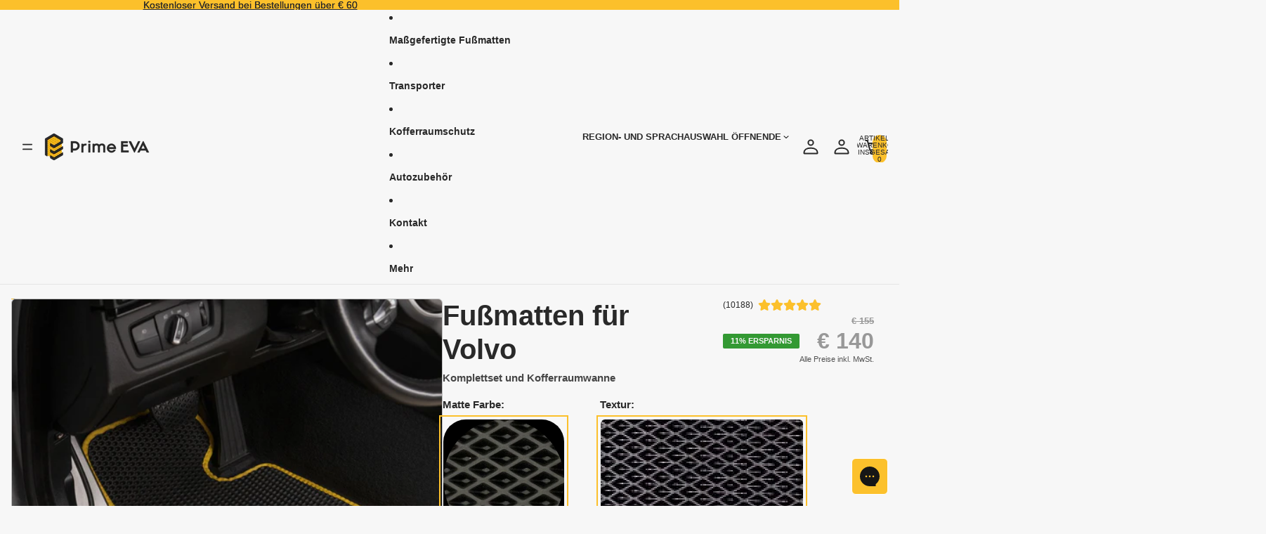

--- FILE ---
content_type: text/css
request_url: https://primeeva.de/cdn/shop/t/71/assets/footer-new.css?v=129258737418133793221758029555
body_size: 420
content:
.footer{display:flex;flex-direction:column}.footer *::selection{background-color:#ffffff12}.footer_logo{width:100%;max-width:117px;height:auto}.footer_logo-link{padding:0 0 32px}.footer__main{display:flex;flex-direction:column}.footer__info{display:flex;flex-direction:column;padding:40px 16px 48px}.footer__info a{line-height:1}.footer__content p{margin:0;line-height:225%;font-weight:300}.footer__content strong{font-weight:500}.footer__content a{text-decoration:none}.footer-menu__links a{line-height:125%;font-weight:300;color:inherit;text-decoration:none}.footer-bar__content a{font-weight:300;color:inherit;text-decoration:none}.footer__content a:hover{text-decoration:underline}.footer__media{width:100%;max-width:598px}.footer__right{display:flex;flex-direction:column}.footer__media img{width:100%;height:100%;object-fit:cover}.footer__image-desk{display:none}.footer__info_logo{width:100%;max-width:117px;height:auto;margin-bottom:32px}.footer-menu{display:flex;flex-direction:column;padding:0 16px}.footer-menu__links{display:flex;flex-flow:column wrap;gap:16px 90px;align-content:flex-start;max-height:130px;margin-bottom:50px}.footer-bar{display:flex;flex-direction:column}.footer-bar_links{display:flex;flex-flow:column wrap;row-gap:8px;margin-bottom:42px;line-height:121%}.footer-menu.mobile-left .footer-menu__links{align-items:start}.footer-menu.mobile-center .footer-menu__links{align-items:center}.footer-menu.mobile-right .footer-menu__links{align-items:end}.footer-menu.mobile-left .footer__list-social{justify-content:flex-start}.footer-menu.mobile-center .footer__list-social{justify-content:center}.footer-menu.mobile-right .footer__list-social{justify-content:flex-end}.footer-menu__content{max-width:402px;padding:0 16px 36px;line-height:normal;font-weight:300}.footer-menu__content h3{margin:0;line-height:122%}.footer-menu__content br{display:none}.footer-bar__content{padding:24px 16px 16px}.footer-menu__content p{margin-top:16px;line-height:122%}.footer-menu__social{margin-top:32px}.footer-menu__social .list-unstyled{display:flex;flex-direction:row;column-gap:16px}.footer-bar__copyright{line-height:121%;font-weight:300}.footer-menu__social .list-social__link{padding:0;color:inherit}.footer-menu__social .list-social__item .icon{width:36px;height:36px}.footer__content ul{margin:0;padding:0;list-style:none;line-height:187%}.footer__content li+li{margin-top:12px}.footer-bar__localisation.mobile-left #localisation-footer{justify-content:space-between}.footer-bar__localisation.mobile-center #localisation-footer{justify-content:center}.footer-bar__localisation.mobile-right #localisation-footer{flex-direction:row-reverse;justify-content:space-between}@media screen and (max-width: 767px){.footer-bar__localisation{order:1;padding:7px 0}.footer-bar__menu{order:2}.footer-bar__copyright{max-width:260px}.footer__content p{line-height:195%}}@media screen and (min-width: 768px){.footer__media{display:none}.footer__main{display:block;flex-direction:row;width:100%;max-width:var(--page-width);margin:0 auto;padding:0 60px}.footer__right{flex-direction:row;justify-content:space-between;padding:0 24px}.footer__main .footer__right{width:100%}.footer-menu__content p{margin:12px 0 0}.footer-menu .footer-menu__content *+*{margin-top:13px}.footer-menu__content{max-width:426px;padding:110px 24px 80px 0}.footer__info{padding:33px 0 20px}.footer__content strong{font-weight:700}.footer_logo-link{padding:0 0 36px}.footer-menu{max-width:400px;padding:115px 0 24px}.footer-menu__links{gap:17px 24px;max-width:312px;place-content:space-between flex-start}.footer-menu.left .footer-menu__links{align-items:start}.footer-menu.center .footer-menu__links{align-items:center}.footer-menu.right .footer-menu__links{align-items:end}.footer-menu.left .footer__list-social{justify-content:flex-start}.footer-menu.center .footer__list-social{justify-content:center}.footer-menu.right .footer__list-social{justify-content:flex-end}.footer-menu__links a{max-width:fit-content;line-height:110%;white-space:nowrap}.footer-menu__links a:hover,.footer-bar_links a:hover{text-decoration:underline}.footer__content ul{line-height:217%}.footer__content li+li{margin-top:26px}.footer__image-desk{display:block}.footer__image-mobile{display:none}.footer-bar{flex-direction:row}.footer-bar__menu{flex-basis:calc(100% - 150px)}.footer-bar__copyright{order:1}.footer-bar_links{flex-direction:row;gap:6px 24px;order:2;margin:0}.footer-bar__content{display:flex;flex-direction:row;justify-content:space-between;padding:12px 36px;line-height:normal;column-gap:16px}.footer-menu__social{margin-top:38px}}@media screen and (min-width: 1024px){.footer-menu{max-width:630px;padding:115px 50px 24px 30px}.footer__info{padding:38px 0 64px}.footer-bar__content{padding:24px 36px 25px 32px}.footer__media{display:block;max-width:40%}.footer__main{display:flex;justify-content:space-between}.footer__right{padding:0}}@media screen and (min-width: 1200px){.footer-menu{flex-basis:24%;padding:115px 0 24px}.footer-menu__links a{width:50%}.footer__media{max-width:600px}}.footer-menu__links a.footer__active-menu-item,.footer-bar_links a.footer__active-menu-item{font-weight:700}
/*# sourceMappingURL=/cdn/shop/t/71/assets/footer-new.css.map?v=129258737418133793221758029555 */


--- FILE ---
content_type: text/css
request_url: https://primeeva.de/cdn/shop/t/71/assets/voo-main-product.css?v=55180209080006121481766068336
body_size: 3076
content:
.voo-main-product{background-color:#f7f7f7}.voo-main-product__wrapper{display:flex;gap:40px;margin-top:20px}.voo-main-product__media{width:100%;max-width:calc(50% - 10px);margin-bottom:var(--page-margin)}.voo-media-slider .product__media-list>li{width:100%;max-width:100%}.voo-back-data .nice-select ul li{width:100%;padding:8px 16px 10px 0;line-height:normal;font-weight:500;font-style:normal}.voo-media-slider .product__media-list>li:not(.is-active){display:none}.voo-main-product .product-media-container.constrain-height{--viewport-offset: 170px;--constrained-min-height: 650px}.voo-main-product .product-media-container{border:1px solid #bdbdbd;overflow:hidden}.thumbnail-slider__container{position:relative}.thumbnail-slider__container slider-component{position:unset}.voo-main-product .product__media-list{margin-bottom:16px}.thumbnail-slider button.slider-button{position:absolute;top:50%;z-index:1;width:40px;height:40px;background:#efefef;border:1px solid #bdbdbd;border-radius:50px}.thumbnail-slider button.slider-button[disabled]{display:none}.thumbnail-slider button.slider-button.slider-button--prev{left:0;transform:translate(-50%,-50%)}.thumbnail-slider button.slider-button.slider-button--next{right:0;transform:translate(50%,-50%)}.voo-main-product .thumbnail-slider .thumbnail-list.slider--tablet-up{padding:1px;scroll-padding-left:1px}.voo-main-product .thumbnail{border:1px solid #bdbdbd;overflow:hidden}.voo-main-product .thumbnail video{height:100%;object-fit:cover}.voo-main-product .thumbnail[aria-current]{border-color:#fcc02b;box-shadow:0 0 0 1px #fcc02b}.voo-main-product .thumbnail[aria-current]:focus:not(:focus-visible){box-shadow:0 0 0 1px #fcc02b}.voo-main-product__info{width:100%;max-width:calc(50% - 10px)}.section-variants{display:grid;grid-template-columns:174px 1fr;gap:22px 50px;margin-bottom:30px}.section-variants img{width:revert-layer}.section-variants .option-matte_farbe{grid-row:1 / 2;grid-column:1 / 2}.voo-back-data{min-height:360px}.car-selectors{position:relative;display:none;flex-direction:column}.car-selectors:after{content:"";position:absolute;display:none;background:#fff3;top:0;right:0;bottom:0;left:0;cursor:wait}.car-selectors.updating:after{display:block}.voo-back-data .nice-select{display:flex;gap:12px;align-items:center;height:fit-content;padding:0;line-height:1;border:0}.voo-back-data .nice-select__num{position:relative;display:flex;align-items:center;justify-content:center;width:44px;min-width:44px;height:44px;font-size:14px;font-weight:700;font-style:normal;background-color:var(--voo-base-color);border-radius:50px}@supports (hanging-punctuation: first) and (font: -apple-system-body) and (-webkit-appearance: none){.voo-back-data .nice-select__num{padding-top:2px}}.voo-back-data .nice-select__num:after,.voo-back-data .nice-select__num:before{content:"";position:absolute;left:50%;z-index:1;width:2px;height:20px;transform:translate(-50%)}.voo-back-data .nice-select__num:after{bottom:-7px;z-index:2;background-color:var(--voo-base-color);border-bottom-right-radius:2px;border-bottom-left-radius:2px}.voo-back-data .nice-select__num:before{top:-20px;background-color:var(--voo-base-color)}.voo-back-data .nice-select.error-data .nice-select__num,.voo-back-data .nice-select.error-data .nice-select__num:after,.voo-back-data .nice-select.error-data .nice-select__num:before{color:#f7f7f7;background-color:#dcdcdc}.voo-back-data .nice-select.error-data{cursor:not-allowed}.voo-back-data .nice-select .current{display:inline-block;width:100%;padding:18px 8px 20px;font-weight:400;font-style:normal;white-space:normal;border-bottom:1px solid #bdbdbd}@supports (hanging-punctuation: first) and (font: -apple-system-body) and (-webkit-appearance: none){.voo-back-data .nice-select .current{padding:20px 8px 18px}}.voo-back-data .nice-select .current .hint{color:#bdbdbd}.voo-back-data .nice-select .current .nice-option{font-weight:700;color:#292929}#voo-car-make+.nice-select .nice-select__num:before,#voo-car-transmission+.nice-select .nice-select__num:after{display:none}.voo-back-data .nice-select:after{content:url("data:image/svg+xml,%3Csvg xmlns='http://www.w3.org/2000/svg' width='24' height='24' viewBox='0 0 24 24' fill='none'%3E%3Cpath d='M7 10L12.0008 14.58L17 10' stroke='%23BDBDBD' stroke-width='2' stroke-linecap='round' stroke-linejoin='round'/%3E%3C/svg%3E");position:absolute;font-size:0;transition:transform .3s;transform:translateY(-50%);inset:50% 0 auto auto}.voo-back-data .nice-select.open:after{transform:rotate(180deg) translateY(50%)}.voo-back-data .nice-select-search-box{padding:16px}.voo-add-data input,.choosed_van_seat_arrangement{display:none}.voo-back-data .not-sure{display:none;align-self:flex-end;padding:12px;text-decoration:underline}.voo-back-data .nice-select[data-type=generation] .not-sure,.voo-back-data .nice-select[data-type=body_type] .not-sure{display:block}.not-sure-message{display:none;margin:12px 0 0;padding:var(--padding-md);background-color:var(--color-background-secondary);border-radius:var(--style-border-radius-sm)}.voo-back-data .nice-select-search-box input{width:100%;height:40px;margin:0;padding:12px 32px 12px 16px;font-weight:300;font-style:normal;background-color:#efefef;border:0}.voo-back-data .nice-select ul{margin:0;padding:0 24px 16px;list-style:none;scrollbar-width:thin}.voo-back-data .nice-select ul li.disabled,.voo-back-data .nice-select ul li:empty{display:none}.voo-back-data .nice-select ul li.optgroup{margin:0 0 4px;font-weight:700}.voo-back-data .nice-select .search-submit{width:100%;height:40px;font-size:14px;font-weight:700;text-transform:uppercase;background-color:var(--voo-base-color);border:0;cursor:pointer}.error-message{display:none;color:#f03535}.voo-back-data .error-message{display:none}.voo-product-controls{display:flex;align-items:end;justify-content:end;min-height:84px;margin-bottom:27px;padding-top:20px}.voo-price-wrapper p:not(.voo-vat){width:fit-content;margin:0 0 0 auto;font-weight:700;font-style:normal;color:#292929}.voo-product-controls[disabled] .voo-price-wrapper p:not(.voo-vat){color:#989898}.voo-price-wrapper{text-align:right}.voo-price-wrapper .voo-price{display:flex;flex-direction:row;align-items:center;column-gap:20px}.voo-price-wrapper .price__compare{font-size:13px;color:#989898;text-decoration:line-through}.voo-price-wrapper .price__badge-sale{padding:4px 11px;font-size:11px;font-weight:700;color:#f7f7f7;text-transform:uppercase;background-color:#393;border-radius:2px}.voo-product-change{width:fit-content;margin:0;font-size:12px;font-weight:400;font-style:normal;color:#989898;cursor:pointer;text-decoration-line:underline}.voo-product-controls[disabled] .voo-product-change{display:none}.voo-product-selected{max-width:250px;margin-bottom:6px;font-size:14px;font-weight:400;font-style:normal}.voo-price-wrapper p.voo-vat{margin:9px 0 0;font-size:11px;font-weight:400;font-style:normal;color:#525252;text-align:end}.add-to-cart{width:100%}.add-to-cart.uppercase{text-transform:uppercase}.voo-back-data{position:relative}.preloader-ring,.equipment-preloader{position:absolute;inset:50% auto auto 50%;z-index:1;display:block;width:32px;height:32px;margin:0 auto 15px}.preloader-ring div,.equipment-preloader div{position:absolute;display:block;box-sizing:border-box;width:32px;height:32px;border:3px solid #292929;border-color:#292929 transparent transparent;border-radius:50%;animation:preload 1.2s cubic-bezier(.5,0,.5,1) infinite}.preloader-ring div:nth-child(1),.equipment-preloader div:nth-child(1){animation-delay:-.45s}.preloader-ring div:nth-child(2),.equipment-preloader div:nth-child(2){animation-delay:-.3s}.preloader-ring div:nth-child(3),.equipment-preloader div:nth-child(3){animation-delay:-.15s}@keyframes preload{0%{transform:rotate(0)}to{transform:rotate(360deg)}}.voo-additional-data,.voo-add-data{width:fit-content;padding-top:30px}.voo-add-data:empty{padding-top:0}.voo-add-data input+label:after,.small_img_radios.radio__wrapper input+label:after,.normal_img_radios.radio__wrapper input+label:after,.hight_img_radios.radio__wrapper input+label:after{content:"";position:absolute;top:-4px;left:-4px;display:block;box-sizing:border-box;width:calc(100% + 8px);height:calc(100% + 8px);border:1px solid rgb(0 0 0 / 28%);border-radius:5px}.voo-add-data input:checked+label:after,.small_img_radios.radio__wrapper input:checked+label:after,.normal_img_radios.radio__wrapper input:checked+label:after,.hight_img_radios.radio__wrapper input:checked+label:after{border:2px solid #000}.product_description{display:inline-flex;align-items:center;justify-content:center;width:20px;height:20px;margin-left:5px;font-size:15px;font-weight:700;border:.2px solid black;border-radius:50%;cursor:pointer}.line-item-property__field.van_seat_arrangement,.line-item-property__field.back_passenger_side_doors{position:relative}.line-item-property__field.van_seat_arrangement span,.line-item-property__field.back_passenger_side_doors span,.voo-add-data .step .add-data__title{font-weight:500;color:#212121}.line-item-property__field.van_seat_arrangement .choosed,.line-item-property__field.back_passenger_side_doors .choosed{margin-left:5px;text-transform:capitalize;opacity:.6}.voo-add-data .selected-option{margin-left:5px;opacity:.6}.voo-add-data .selected-option:first-letter{text-transform:capitalize}.line-item-property__field.van_seat_arrangement .product_description,.line-item-property__field.back_passenger_side_doors .product_description{margin-left:10px;padding:0 5.5px;font-size:15px;font-weight:700;border:.2px solid #000;border-radius:50%;cursor:pointer}.line-item-property__field.van_seat_arrangement .tooltip_descr,.line-item-property__field.back_passenger_side_doors .tooltip_descr{position:absolute;z-index:-100;min-width:250px;padding:6px;white-space:normal;background:#c6c6c6;border-radius:3px;opacity:0;transform:translate(-50%);inset:30px auto auto 50%}.line-item-property__field.van_seat_arrangement .product_description:hover+.tooltip_descr,.line-item-property__field.back_passenger_side_doors .product_description:hover+.tooltip_descr{z-index:1;opacity:1;transition:opacity 1s}.line-item-property__field.van_seat_arrangement .radio__wrapper.small_img,.line-item-property__field.back_passenger_side_doors .radio__wrapper.small_img,.voo-add-data .options{grid-template-columns:1fr 1fr 1fr}.line-item-property__field.van_seat_arrangement .radio__wrapper,.line-item-property__field.back_passenger_side_doors .radio__wrapper,.voo-add-data .options{display:grid;grid-template-columns:repeat(6,1fr);gap:30px;width:fit-content;margin-top:5px;margin-bottom:10px}.voo-add-data .options{grid-template-columns:repeat(3,1fr);width:100%}.voo-add-data label{position:relative;display:block;width:120px;height:fit-content;text-align:center;cursor:pointer}.line-item-property__field.van_seat_arrangement .van_seat_arrangement.radio__wrapper,.line-item-property__field.back_passenger_side_doors .back_passenger_side_doors.radio__wrapper,.voo-add-data .options{gap:15px;padding:4px}.small_img_radios.radio__wrapper label,.normal_img_radios.radio__wrapper label,.hight_img_radios.radio__wrapper label,.voo-add-data label.label-image{width:120px;height:40px;border-radius:3px}.voo-add-data label.label-image-text{height:fit-content}.voo-add-data label.label-image .zoom-icon{position:absolute;inset:2px 2px auto auto;z-index:1;width:16px;height:16px}.voo-estimate__icon svg{width:24px;height:24px}.voo-star-raiting svg{width:18px;height:18px}.voo-add-data label.label-image .zoom-icon svg{width:100%;height:100%}.van_seat_arrangement .radio__wrapper label,.back_passenger_side_doors .radio__wrapper label{position:relative;display:block;font-size:0;background-position:center!important;cursor:pointer}.voo-add-data .options input+label,.van_seat_arrangement .small_img_radios.radio__wrapper input+label,.back_passenger_side_doors .small_img_radios.radio__wrapper input+label{transition:.3s all linear}.van_seat_arrangement .small_img_radios.radio__wrapper input:checked+label,.back_passenger_side_doors .small_img_radios.radio__wrapper input:checked+label{position:relative}.van_seat_arrangement .small_img_radios.radio__wrapper.van_seat_arrangement input:checked+label,.back_passenger_side_doors .small_img_radios.radio__wrapper.van_seat_arrangement input:checked+label{transform:scale(1.1)}#image-preview-overlay{position:fixed;top:0;left:0;z-index:9999;display:flex;align-items:center;justify-content:center;width:100%;height:100%;-webkit-backdrop-filter:blur(10px);backdrop-filter:blur(10px)}#image-preview-overlay.hidden{display:none}#image-preview-overlay .overlay-bg{position:absolute;top:0;left:0;width:100%;height:100%;background:#0009}#image-preview-overlay .overlay-img{z-index:1;max-width:90%;max-height:90%;border-radius:8px;box-shadow:0 0 20px #0000004d}.voo-main-product__title{display:flex;gap:20px;align-items:flex-start;justify-content:space-between;width:100%;padding:16px 0 0;font-weight:700}.voo-main-product__subtitle{font-weight:700;color:var(--color-foreground-secondary)}.voo-main-product__title h1{margin:0;font-weight:700;word-break:normal}.voo-star-raiting{display:flex;gap:0;align-items:center;margin-top:6px}.voo-star-raiting__raters{margin:0 7px 0 0;font-size:9px;color:#292929}.indicators{position:absolute;bottom:16px;z-index:2;display:none;justify-content:center;width:100%;opacity:0}ul.indicators{margin:0;padding:0;list-style:none;transition:opacity .3s ease}.indicator-button{display:flex!important;flex-direction:column;padding:0;color:#d9d9d9;background:none;border:none;cursor:pointer;overflow:hidden}.indicator-button:after{content:"";width:8px;height:8px;margin:0 4px;background-color:#d9d9d9;border-radius:50%}.indicator-button:active{padding:0;color:#fcc02b}.indicator-button[data-pressed=true]:after{content:"";width:8px;height:8px;background-color:#fcc02b;border-radius:50%;opacity:1}.voo-product-selected-car{display:none;gap:20px;align-items:start;margin:40px 0 9px}.voo-product-selected__media{display:flex;height:fit-content;border:1px solid #bdbdbd;border-radius:6px}.voo-product-selected__media img{width:75px;height:fit-content;border-radius:6px}.voo-add-data label.label-image img{display:block;width:100%;height:100%;object-fit:contain}.voo-add-data label.label-image-text img{height:40px}.voo-product-selected__config-title{margin:0 0 6px;font-size:18px;font-weight:700;color:#292929;text-align:left}.voo-product-selected-car .voo-product-selected{margin:0;color:#464646;text-align:left}.voo-estimate{display:flex;gap:16px;align-items:center;padding:40px 0}.voo-estimate__icon{display:flex;align-items:center;justify-content:center;width:44px;min-width:44px;height:44px;background-color:#fcc02b;border-radius:50%}.voo-estimate__label{display:flex;gap:12px;align-items:center;margin:0}.voo-estimate__month-mob{display:none}.product__media-annotation{position:absolute;display:flex;flex-flow:row nowrap;gap:12px;box-sizing:border-box;max-width:calc(100% - 16px);padding:4px 20px 4px 4px;color:var(--color-foreground);background-color:rgb(from var(--color-background) r g b / var(--background-opacity));border-radius:4px;inset:auto auto 56px 8px}.product__media-annotation .annotation__bar{display:block;min-width:8px;height:auto;background-color:var(--color-primary-button-background);border-radius:4px}.product__media-annotation .annotation__text *{margin:6px 0}.product__media-annotation .annotation__text *:not(strong){font-weight:300}@media screen and (max-width: 1023px){.section-variants{grid-template-columns:1fr}.section-variants .option-matte_farbe{grid-row:unset}.voo-main-product__info{min-width:370px}}@media screen and (max-width: 749px){.voo-main-product__wrapper{flex-direction:column;gap:32px}.voo-main-product__info{width:100%;min-width:unset;max-width:550px;padding-left:0}.voo-main-product__media{width:100%;max-width:500px;margin:0 auto}.indicators,.voo-media-slider .product__media-list>li:not(.is-active),.voo-product-selected-car{display:flex}.voo-media-slider .product__media-list.slider{scroll-padding-left:0}.voo-media-slider .slider.slider--mobile .slider__slide{padding:0}.voo-main-product__title{padding:24px 0 0}.voo-main-product .product__media-list{margin:0}.section-variants .option-title{margin:0 0 16px}.section-variants{gap:24px;margin-bottom:24px}.voo-product-change{margin-top:5px}.voo-product-controls{align-items:flex-start;min-height:fit-content;margin-bottom:24px;padding:0}.voo-product-controls .voo-product-selected{display:none}.voo-price-wrapper p.voo-vat{margin-top:6px}.product__media-icon{top:8px;right:7px;background:transparent;border:none}.product-media-modal__content>*{width:100%}.voo-estimate{padding:35px 0 40px}.voo-estimate__label{gap:5px}.voo-estimate__label .voo-estimate__date{font-weight:400}.voo-estimate__month-mob{display:inline;text-transform:uppercase}.voo-estimate__month-desk{display:none}.product__media-annotation{gap:4px;max-width:calc(100% - 8px);padding:4px 30px 4px 4px;inset:auto auto 36px 4px}.product__media-annotation .annotation__bar{min-width:4px;border-radius:4px}.product__media-annotation .annotation__text *{margin:4px 0}.voo-back-data .nice-select ul{padding:0 16px 16px}}.voo-main-product .thumbnail,.voo-main-product .product-media-container,.voo-back-data .nice-select-dropdown,.voo-back-data .nice-select-search-box,.voo-back-data .nice-select-search-box input,.voo-back-data .nice-select .search-submit,.add-to-cart{border-radius:var(--style-border-radius-buttons-primary)}.line-item-property__field.van_seat_arrangement .radio__wrapper input,.line-item-property__field.back_passenger_side_doors .radio__wrapper input{display:none}.voo-main-product .thumbnail:focus-visible{outline:.2rem solid rgb(252 192 43 / 40%);outline-offset:.3rem}.voo-back-data .nice-select:focus-visible,.voo-back-data .nice-select-search-box input:focus-visible{box-shadow:none}
/*# sourceMappingURL=/cdn/shop/t/71/assets/voo-main-product.css.map?v=55180209080006121481766068336 */


--- FILE ---
content_type: text/javascript
request_url: https://primeeva.de/cdn/shop/t/71/assets/nice-select2.js?v=55700685920488595111762264789
body_size: 2233
content:
(function(e,t){typeof exports=="object"&&typeof module=="object"?module.exports=t():typeof define=="function"&&define.amd?define([],t):typeof exports=="object"?exports.NiceSelect=t():e.NiceSelect=t()})(self,function(){return(()=>{"use strict";var e={d:(t2,i2)=>{for(var s2 in i2)e.o(i2,s2)&&!e.o(t2,s2)&&Object.defineProperty(t2,s2,{enumerable:!0,get:i2[s2]})},o:(e2,t2)=>Object.prototype.hasOwnProperty.call(e2,t2),r:e2=>{typeof Symbol<"u"&&Symbol.toStringTag&&Object.defineProperty(e2,Symbol.toStringTag,{value:"Module"}),Object.defineProperty(e2,"__esModule",{value:!0})}},t={};function i(e2){var t2=document.createEvent("MouseEvents");t2.initEvent("click",!0,!1),e2.dispatchEvent(t2)}function s(e2){var t2=document.createEvent("HTMLEvents");t2.initEvent("change",!0,!1),e2.dispatchEvent(t2)}function o(e2){var t2=document.createEvent("FocusEvent");t2.initEvent("focusin",!0,!1),e2.dispatchEvent(t2)}function n(e2){var t2=document.createEvent("FocusEvent");t2.initEvent("focusout",!0,!1),e2.dispatchEvent(t2)}function d(e2,t2){return t2==="disabled"?!!e2.disabled:e2.getAttribute(t2)}function r(e2,t2){return!!e2&&e2.classList.contains(t2)}function l(e2,t2){if(e2)return e2.classList.add(t2)}function a(e2,t2){if(e2)return e2.classList.remove(t2)}e.r(t),e.d(t,{default:()=>p,bind:()=>u});var c={data:null,searchable:!1};function p(e2,t2){this.el=e2,this.config=Object.assign({},c,t2||{}),this.data=this.config.data,this.selectedOptions=[],this.placeholder=d(this.el,"placeholder")||this.config.placeholder||"Select an option",this.dropdown=null,this.multiple=d(this.el,"multiple"),this.disabled=d(this.el,"disabled"),this.create()}function u(e2,t2){return new p(e2,t2)}return p.prototype.create=function(){this.el.style.display="none",this.data?this.processData(this.data):this.extractData(),this.renderDropdown(),this.bindEvent()},p.prototype.processData=function(e2){var t2=[];e2.forEach(e3=>{t2.push({data:e3,attributes:{selected:!!e3.selected,disabled:!!e3.disabled,optgroup:e3.value=="optgroup"}})}),this.options=t2},p.prototype.extractData=function(){var e2=this.el.querySelectorAll("option,optgroup"),t2=[],i2=[],s2=[];e2.forEach(e3=>{if(e3.tagName=="OPTGROUP")var s3={text:e3.label,value:"optgroup"};else s3={text:e3.innerText,custom:e3.classList.contains("custom_option"),value:e3.value,selected:e3.getAttribute("selected")!=null||this.el.value==e3.value,disabled:e3.getAttribute("disabled")!=null};var o2={selected:e3.getAttribute("selected")!=null||this.el.value==e3.value,disabled:e3.getAttribute("disabled")!=null,optgroup:e3.tagName=="OPTGROUP"};t2.push(s3),i2.push({data:s3,attributes:o2})}),this.data=t2,this.options=i2,this.options.forEach(function(e3){e3.attributes.selected&&s2.push(e3)}),this.selectedOptions=s2},p.prototype.renderDropdown=function(){var e2=`<div
                    class="${["nice-select",d(this.el,"class")||"",this.disabled?"disabled":"",this.multiple?"has-multiple":""].join(" ")}"
                    tabindex="${this.disabled?null:0}"
                    data-type="${this.el.dataset.type}"
                    data-step="${this.el.dataset.step}"
                >

                    <span class="nice-select__num">
                        <span>${this.el.dataset.step}</span>
                    </span>
                    <span class="${this.multiple?"multiple-options":"current"}"></span>
  <div class="nice-select-dropdown" id="nice-select-dropdown">
  ${this.config.searchable?`<div class="nice-select-search-box">
<input type="text" class="nice-select-search" value="" placeholder="`+this.config.searchPlaceholder+`"/>
</div>`:""}
  <ul class="list"><li data-value="notSure" data-not-sure="true" class="option disabled null">Nicht sicher</li></ul> <span data-not-sure="true" class="not-sure">Nicht sicher</span>
 </div></div>
`;this.el.insertAdjacentHTML("afterend",e2),this.dropdown=this.el.nextElementSibling,this._renderSelectedItems(),this._renderItems()},p.prototype._renderSelectedItems=function(){if(this.multiple){var e2="";window.getComputedStyle(this.dropdown).width=="auto"||this.selectedOptions.length<2?(this.selectedOptions.forEach(function(t2){e2+=`<span class="current">${t2.data.text}</span>`}),e2=e2==""?this.placeholder:e2):e2=this.selectedOptions.length+" selected",this.dropdown.querySelector(".multiple-options").innerHTML=e2}else{let t2;this.selectedOptions.length>0&&this.selectedOptions[0].attributes.disabled?t2=this.el.dataset.placeholder+`: <span class="hint">${this.config.selectText||"Select"}</span>`:this.selectedOptions.length>0?t2=this.el.dataset.placeholder+`: <span class="nice-option">${this.selectedOptions[0].data.text}</span>`:t2=this.el.dataset.placeholder,this.dropdown.querySelector(".current").innerHTML=t2}},p.prototype._renderItems=function(){var e2=this.dropdown.querySelector("ul");this.options.forEach(t2=>{e2.appendChild(this._renderItem(t2))})},p.prototype._renderItem=function(e2){var t2=document.createElement("li");if(t2.innerHTML=e2.data.text,e2.attributes.optgroup)t2.classList.add("optgroup");else{t2.setAttribute("data-value",e2.data.value);var i2=["option",e2.attributes.selected?"selected":null,e2.attributes.disabled?"disabled":null,e2.data.custom?"voo_custom":null];t2.addEventListener("click",this._onItemClicked.bind(this,e2)),t2.classList.add(...i2)}return e2.element=t2,t2},p.prototype.update=function(){if(this.extractData(),this.dropdown){var e2=r(this.dropdown,"open");this.dropdown.parentNode.removeChild(this.dropdown),this.create(),e2&&i(this.dropdown)}},p.prototype.disable=function(){this.disabled||(this.disabled=!0,l(this.dropdown,"disabled"))},p.prototype.enable=function(){this.disabled&&(this.disabled=!1,a(this.dropdown,"disabled"))},p.prototype.clear=function(){this.selectedOptions=[],this._renderSelectedItems(),this.updateSelectValue(),s(this.el)},p.prototype.destroy=function(){this.dropdown&&(this.dropdown.parentNode.removeChild(this.dropdown),this.el.style.display="")},p.prototype.bindEvent=function(){this.dropdown.addEventListener("click",this._onClicked.bind(this)),this.dropdown.addEventListener("focusin",o.bind(this,this.el)),this.dropdown.addEventListener("focusout",n.bind(this,this.el)),window.addEventListener("click",this._onClickedOutside.bind(this)),this.config.searchable&&this._bindSearchEvent()},p.prototype._bindSearchEvent=function(){var e2=this.dropdown.querySelector(".nice-select-search");e2&&e2.addEventListener("click",function(t2){return e2.closest(".nice-select-dropdown").classList.add("keyboard-open"),t2.stopPropagation(),!1}),e2.addEventListener("input",this._onSearchChanged.bind(this))},p.prototype._onClicked=function(e2){if(!e2.target.closest(".nice-select").classList.contains("error-data")){let t2=this.dropdown.querySelector("ul");if(this._processSearchInput(),this.multiple||e2.target.classList.value=="nice-select-dropdown"?this.dropdown.classList.add("open"):this.dropdown.classList.toggle("open"),this.dropdown.classList.contains("open")){var i2=this.dropdown.querySelector(".nice-select-search");i2&&(i2.value="");var s2=this.dropdown.querySelector(".focus");a(s2,"focus"),l(this.dropdown.querySelector(".selected"),"focus"),this.dropdown.querySelectorAll("ul li").forEach(function(e3){e3.style.display="",e3.dataset.notSure&&(e3.classList?.add("disabled"),e3.classList?.remove("selected"))})}else this.dropdown.focus()}},p.prototype._onItemClicked=function(e2,t2){let i2=this.dropdown.querySelector(".keyboard-open");i2&&i2.classList.remove("keyboard-open");var s2=t2.target;r(s2,"disabled")||(this.multiple?r(s2,"selected")?(a(s2,"selected"),this.selectedOptions.splice(this.selectedOptions.indexOf(e2),1),this.el.querySelector('option[value="'+s2.dataset.value+'"]').selected=!1):(l(s2,"selected"),this.selectedOptions.push(e2)):(this.selectedOptions.forEach(function(e3){a(e3.element,"selected")}),l(s2,"selected"),this.selectedOptions=[e2]),this._renderSelectedItems(),this.updateSelectValue())},p.prototype.updateSelectValue=function(){if(this.multiple){var e2=this.el;this.selectedOptions.forEach(function(t2){var i2=e2.querySelector('option[value="'+t2.data.value+'"]');i2&&i2.setAttribute("selected",!0)})}else this.selectedOptions.length>0&&(this.el.value=this.selectedOptions[0].data.value);s(this.el)},p.prototype._onClickedOutside=function(e2){let t2=this.dropdown.querySelector(".keyboard-open");t2&&t2.classList.remove("keyboard-open"),this.dropdown.contains(e2.target)||this.dropdown.classList.remove("open"),this.dropdown.querySelector("ul").childNodes.forEach(element=>{element.classList.remove("hidden")})},p.prototype._onKeyPressed=function(e2){var t2=this.dropdown.querySelector(".focus"),s2=this.dropdown.classList.contains("open");if(e2.keyCode==32||e2.keyCode==13)i(s2?t2:this.dropdown);else if(e2.keyCode==40){if(s2){var o2=this._findNext(t2);o2&&(a(this.dropdown.querySelector(".focus"),"focus"),l(o2,"focus"))}else i(this.dropdown);e2.preventDefault()}else if(e2.keyCode==38){if(s2){var n2=this._findPrev(t2);n2&&(a(this.dropdown.querySelector(".focus"),"focus"),l(n2,"focus"))}else i(this.dropdown);e2.preventDefault()}else e2.keyCode==27&&s2&&i(this.dropdown);return!1},p.prototype._findNext=function(e2){for(e2=e2?e2.nextElementSibling:this.dropdown.querySelector(".list .option");e2;){if(!r(e2,"disabled")&&e2.style.display!="none")return e2;e2=e2.nextElementSibling}return null},p.prototype._findPrev=function(e2){for(e2=e2?e2.previousElementSibling:this.dropdown.querySelector(".list .option:last-child");e2;){if(!r(e2,"disabled")&&e2.style.display!="none")return e2;e2=e2.previousElementSibling}return null},p.prototype._onSearchChanged=function(e2){var t2=this.dropdown.classList.contains("open"),i2=e2.target.value;if((i2=i2.toLowerCase())=="")this.options.forEach(function(e3){e3.element.classList.remove("hidden")});else if(t2){var s2=new RegExp(i2);this.options.forEach(function(e3){var t3=e3.data.text.toLowerCase();s2.test(t3)?e3.element.classList.remove("hidden"):e3.element.classList.add("hidden")}),this._processSearchInput()}this.dropdown.querySelectorAll(".focus").forEach(function(e3){a(e3,"focus")}),l(this._findNext(null),"focus")},p.prototype._processSearchInput=function(){let ul=this.dropdown.querySelector("ul"),searchSubmit=ul.querySelector("button.search-submit");if(ul.querySelectorAll("li:not(.hidden):not(.disabled)").length)ul.classList.remove("empty"),searchSubmit&&searchSubmit.remove();else if(ul.classList.add("empty"),searchSubmit==null){let self2=this,inputSearch=this.dropdown.querySelector("input.nice-select-search"),customAddBtn=document.querySelector("#translate_custom_add_btn");searchSubmit=document.createElement("button"),searchSubmit.classList.add("search-submit"),searchSubmit.innerHTML=this.config.addButtonText||"Add to car configurator",searchSubmit.type="button",ul.appendChild(searchSubmit),searchSubmit.addEventListener("click",function(evt){if(evt.preventDefault(),inputSearch.value.trim()!=""){self2.el.value=inputSearch.value,self2.el.querySelectorAll(".custom_option").forEach(item=>{item.remove()});let customOpt=document.createElement("option");customOpt.classList.add("custom_option"),customOpt.value=inputSearch.value,customOpt.innerHTML=inputSearch.value,self2.el.insertBefore(customOpt,self2.el.querySelector("option").nextSibling),self2.el.value=customOpt.value,self2.el.dispatchEvent(new Event("change"))}})}},t})()});
//# sourceMappingURL=/cdn/shop/t/71/assets/nice-select2.js.map?v=55700685920488595111762264789


--- FILE ---
content_type: text/javascript
request_url: https://primeeva.de/cdn/shop/t/71/assets/script-localisation-footer.js?v=135252524128169824271757668245
body_size: -626
content:
(function(){const localisationWrapper=document.querySelector("#localisation-list.footer-bar__list"),localisationButton=document.querySelector("#localisation-footer.footer-bar__button");!localisationWrapper||!localisationButton||!(localisationWrapper instanceof HTMLElement)||(localisationButton.addEventListener("click",event=>{event.stopPropagation(),localisationWrapper.hasAttribute("open")?(localisationWrapper.removeAttribute("open"),localisationWrapper.style.maxHeight=""):(localisationWrapper.setAttribute("open",""),localisationWrapper.style.maxHeight=localisationWrapper.scrollHeight+"px")}),document.addEventListener("click",e=>{localisationWrapper.hasAttribute("open")&&localisationWrapper.removeAttribute("open")}))})();
//# sourceMappingURL=/cdn/shop/t/71/assets/script-localisation-footer.js.map?v=135252524128169824271757668245


--- FILE ---
content_type: text/javascript
request_url: https://primeeva.de/cdn/shop/t/71/assets/voo-static-product.js?v=123519328319486955481766068338
body_size: 8712
content:
import{sectionRenderer}from"@theme/section-renderer";class ProductAPIData{constructor(){this.addToCartButton=document.querySelector(".add-to-cart"),this.cartItemsId=document.querySelector("cart-items-component").dataset.sectionId,this.variants=document.querySelectorAll(".section-variants .variant-values"),this.mediaGallery=document.querySelector(".voo-main-product__media media-gallery-infinite"),this.variantImageId=this.mediaGallery.querySelector(".voo-variant-image")?.dataset.mediaId,this.dynamicImages=document.querySelectorAll("li.voo-dynamic-image"),this.imageBaseSrc="//primeeva.myshopify.com/cdn/shop/files/",this.cartDrawer=document.querySelector("cart-drawer-component"),this.apiUrl=document.querySelector(".voo-main-product[data-api]").dataset.api,this.preloader=document.querySelector(".preloader-ring"),this.errorField=document.querySelector(".error-message"),this.carSelectorElement=document.querySelector(".car-selectors"),this.progressBarElement=document.querySelector(".selector-progress"),this.progressBarLine=this.progressBarElement?.querySelector(".progress-line"),this.notSureButtons=document.querySelectorAll(".not-sure"),this.notSureMessage=document.querySelector(".not-sure-message"),this.currentStep=0,this.totalSteps=document.querySelectorAll(".car-selectors [data-step]").length,this.dynamicProducts={standard:"fussmatten-auto-vorne",micro:"fussmatten-mikrowagen-vorne",van:"fussmatten-van-vorne",electro:"fussmatten-fur-elektroauto-frunk"},this.carSelectors={make:this.carBrand,model:this.carModel,generation:this.carGeneration,transmission:this.carTransmisson,body_type:this.carBody},this.needToRedirect={redirect:!1,redirect_url:""},this.redirectBasedOnData=!1,this.carSelectorsUpdating=!0,this.searchParamsLoaded=!1,this.customCarParameters={make:0,model:0,generation:0,transmission:0,body_type:0},this.translations={search:window.Shopify?.translations?.product?.search||"Search",searchPlaceholder:window.Shopify?.translations?.product?.search_placeholder||"Search or add yourself",addToListText:window.Shopify?.translations?.product?.add_to_list||"Add to List",select:window.Shopify?.translations?.product?.select||"Select"}}updateProgressBar(step,totalSteps){if(!(this.progressBarLine instanceof HTMLElement))return;const stepNumberEl=this.progressBarElement?.querySelector(".step-number"),totalStepsEl=this.progressBarElement?.querySelector(".total-steps");stepNumberEl instanceof HTMLElement&&(stepNumberEl.textContent=step.toString()),totalStepsEl instanceof HTMLElement&&(totalStepsEl.textContent=totalSteps.toString()),this.currentStep=step;const progress=step/totalSteps*100;this.progressBarLine.style.transform=`scaleX(${progress}%)`}openSelectorByStep(step){if(this.carSelectorsUpdating)return;let nextStep=Number(step)+1;const stepElement=this.carSelectorElement?.querySelector(`.nice-select[data-step="${nextStep}"]`);stepElement instanceof HTMLElement&&(stepElement.focus(),window.setTimeout(()=>{stepElement.classList.add("open")},200))}updateCarTitleUpTo(lastType){let titleParams="";for(const type of["make","model","generation","body_type","transmission"]){if(type==lastType)break;const optionTitle=document.querySelector(`#voo-car-${type} + .nice-select li.selected:not(.disabled)`)?.innerHTML;optionTitle!="Nicht sicher"&&(titleParams+=type==="body_type"?optionTitle:optionTitle+" ")}document.querySelectorAll(".voo-product-selected").forEach(title=>title.innerHTML=titleParams)}updateSearchParams(){let selectedTypeParam="";for(const[key,value]of Object.entries(this.carSelectors))document.getElementById(`voo-car-${key}`)&&(selectedTypeParam=document.getElementById(`voo-car-${key}`)?.dataset.value||""),selectedTypeParam!=""?this.searchParams?.set(key,selectedTypeParam):this.searchParamsLoaded&&this.searchParams?.delete(key);window.history.replaceState({},"",window.location.origin+window.location.pathname+`?${this.searchParams?.toString()}`),!(this.searchParams&&this.searchParams.get("make")&&!["make","model","generation","body_type","transmission"].map(type=>{const urlValue=this.searchParams.get(type);if(!urlValue)return{type,hasValue:!0,reason:"no URL param"};const selectorValue=document.getElementById(`voo-car-${type}`)?.dataset.value;return{type,urlValue,selectorValue,hasValue:selectorValue&&selectorValue===urlValue}}).every(check=>check.hasValue))&&(this.searchParamsLoaded=!0)}toggleAddToCartButton(disable){this.addToCartButton instanceof HTMLElement&&(disable?(this.addToCartButton.setAttribute("disabled","true"),this.addToCartButton.dataset.notSelectedText&&(this.addToCartButton.innerHTML=this.addToCartButton.dataset.notSelectedText)):(this.addToCartButton.removeAttribute("disabled"),this.addToCartButton.dataset.text&&(this.addToCartButton.innerHTML=this.addToCartButton.dataset.text)))}handleNotSureClick(button){const currentSelector=button.closest(".nice-select"),notSureOption=currentSelector?.querySelector('[data-value="notSure"]');if(!(button instanceof HTMLElement)||!(notSureOption instanceof HTMLElement))return;currentSelector?.classList.add("not-sure-selected");const placeholder=currentSelector?.querySelector(".hint")||currentSelector?.querySelector(".current .nice-option"),selectDefault=currentSelector?.previousElementSibling,type=selectDefault?.id.split("voo-car-")[1],step=Number(currentSelector?.dataset.step);if(this.clearSelectors(type),step&&(this.updateProgressBar(step,step),this.clearAllNextSelectors(step)),type&&this.updateCarTitleUpTo(type),notSureOption instanceof HTMLElement){notSureOption.classList.remove("disabled"),notSureOption.classList.add("selected"),selectDefault instanceof HTMLElement&&(selectDefault.dataset.value="notSure"),type&&(this.customCarParameters[type]=1),placeholder&&(placeholder.innerHTML=notSureOption.innerHTML,placeholder.classList.add("nice-option")),this.toggleAddToCartButton(!1),this.toggleNotSureMessage(!0),this.updateSearchParams(),currentSelector?.classList.remove("open");const productControls=document.querySelectorAll(".voo-product-controls");productControls.length>0&&productControls.forEach(control=>control.removeAttribute("disabled"))}}clearAllNextSelectors(step){document.querySelectorAll(".nice-select").forEach(niceSelect=>{if(niceSelect&&Number(niceSelect.dataset.step)>Number(step)){const selectDefault=niceSelect.previousElementSibling,type=selectDefault?.id?.split("voo-car-")[1],notSureOption=niceSelect.querySelector('[data-value="notSure"]');niceSelect.querySelectorAll("li").forEach(li=>li.classList.remove("selected")),notSureOption instanceof HTMLElement&&(notSureOption.classList.remove("disabled"),notSureOption.classList.add("selected")),selectDefault instanceof HTMLElement&&(selectDefault.dataset.value="notSure");const placeholder=niceSelect.querySelector(".hint")||niceSelect.querySelector(".current .nice-option");placeholder&&notSureOption&&(placeholder.innerHTML=notSureOption.innerHTML,placeholder.classList.add("nice-option")),niceSelect.classList.add("not-sure-selected"),type&&(this.customCarParameters[type]=1)}})}toggleNotSureMessage(boolean){boolean===!1?this.notSureMessage instanceof HTMLElement&&(this.notSureMessage.style.display="none"):this.notSureMessage instanceof HTMLElement&&(this.notSureMessage.style.display="block")}setLocalStorageOptions(){this.variants.length!=0&&this.variants.forEach(variant=>{variant.querySelectorAll("input").forEach(input=>{input.checked==1&&localStorage.setItem(variant.dataset.option,input.dataset.color)})})}async updateImageSrc(image){let imageSrc="";const useVariantImage=image.closest(".voo-dynamic-image")?.classList.contains("voo-variant-image"),useObjectImage=image.closest(".voo-dynamic-image")?.classList.contains("voo-metaobject-image"),texture_code=this.variants[0].querySelector("input:checked").dataset.color,mat_code=this.variants[1].querySelector("input:checked").dataset.color,border_code=this.variants[2].querySelector("input:checked").dataset.color,secondaryImagesObject=JSON.parse(document.querySelector("#secondaryImages").innerHTML),variantsData=JSON.parse(document.querySelector("#variants_json").textContent),variantId=new URLSearchParams(window.location.search).get("variant"),variant=variantsData.find(variant2=>variant2.id==variantId);if(useVariantImage&&variant)imageSrc=`${variant.featured_image.src.replace(".com",".myshopify.com")}&width=${image.getAttribute("width")}`;else if(useObjectImage){const currentImage=secondaryImagesObject.find(item=>item.mat===mat_code&&item.border===border_code&&item.texture===texture_code);imageSrc=currentImage?currentImage.url:`${this.imageBaseSrc}${index}-${texture_code}-${border_code}-${mat_code}.jpg?width=${image.getAttribute("width")}`}else return;texture_code||border_code||mat_code?this.imageExists(imageSrc).then(res=>{res.status==200&&(document.querySelectorAll("product-modal .product-media-modal__content img").forEach(zoomImage=>{if(image.src.split("?")[0]==zoomImage.src.split("?")[0]){let zoomImageSrc=imageSrc;zoomImage.src=zoomImageSrc+"?"+zoomImage.src.split("?")[1],zoomImage.srcset=zoomImageSrc+"?width=550 550w,"+zoomImageSrc+" 1000w"}}),document.querySelectorAll(".voo-thumbnail .thumbnail-slider img").forEach(thumbImage=>{if(image.src.split("?")[0]==thumbImage.src.split("?")[0]){let thumbImageSrc=imageSrc;thumbImage.src=thumbImageSrc+"?"+thumbImage.src.split("?")[1],thumbImage.srcset=thumbImageSrc+"?width=550 550w,"+thumbImageSrc+" 1000w"}}),image.src=imageSrc)}).catch(error=>{console.error(error)}):console.error("Some of picture params not exist")}async imageExists(image_url){return fetch(`${image_url}`).then(res=>res)}handleSelectorLoading(scroll=!0){if(scroll){const carParams2=new URLSearchParams(window.location.search);carParams2.get("pos")&&window.scrollTo(0,Number(carParams2.get("pos")))}this.enableCarSwitchers(),this.carSelectorsUpdating=!1}clearSelectors(type){let isNeedToUpdate=!1;type||(isNeedToUpdate=!0),document.querySelectorAll(".nice-select").forEach(niceSelect=>{niceSelect.previousElementSibling.id==`voo-car-${type}`?isNeedToUpdate=!0:isNeedToUpdate&&this.carSelectors[niceSelect.previousElementSibling.id.split("voo-car-")[1]].update()})}enableCarSwitchers(){document.querySelectorAll(".product-type-switcher").forEach(switcher=>{switcher.dataset.disabled="false"})}async updateSelectors(selector,type,id=!1){let carParameters={locale:document.querySelector("html").getAttribute("lang")};if(this.searchParams||(this.searchParams=new URLSearchParams(window.location.search)),!this.searchParams.get("make")&&document.getElementById("meta_api_data")){const metaApiData=JSON.parse(document.getElementById("meta_api_data").textContent);["make","model","generation","body_type","transmission"].forEach(carType=>{metaApiData[`${carType}_id`]&&this.searchParams.set(carType,metaApiData[`${carType}_id`])})}id?["make","model","generation","body_type","transmission"].forEach(el=>{document.querySelector(`.voo-back-data select[data-type="${el}"]`)?.dataset.value&&(carParameters[`${el}`]=document.querySelector(`.voo-back-data select[data-type="${el}"]`).dataset.value)}):this.searchParams&&!this.searchParamsLoaded&&type&&["make","model","generation","body_type","transmission"].forEach(el=>{const paramValue=this.searchParams.get(el);if(paramValue&&paramValue!=="notSure"){const stepsOrder=["make","model","generation","body_type","transmission"],currentIndex=stepsOrder.indexOf(type);stepsOrder.indexOf(el)<currentIndex&&currentIndex>-1&&(carParameters[el]=paramValue)}});let niceSelectOptions={placeholder:selector.dataset?selector.dataset.placeholder:document.getElementById(`${selector}`)?.dataset.placeholder,searchPlaceholder:this.translations.searchPlaceholder,searchable:!0,selectText:this.translations.select};if(type)(this.validateCarParams(carParameters)?this.getCarData(this.apiUrl+type,carParameters).then(res=>res.json()):Promise.resolve({data:[],status:!0,extra_data:[]})).then(data=>{if(type=="make"){let optionGroupPopular=document.createElement("optgroup");optionGroupPopular.class="popular-car",optionGroupPopular.label="Beliebte Automarken";let optionGroupOther=document.createElement("optgroup");optionGroupOther.class="other-car",optionGroupOther.label="Andere Autos",selector.appendChild(optionGroupPopular),selector.appendChild(optionGroupOther),data.data.forEach(option=>{let optionElement=document.createElement("option");optionElement.value=option.id,optionElement.innerText=option.name,option.is_popular==1?(optionElement.classList.add("popular"),optionGroupPopular.appendChild(optionElement)):optionGroupOther.appendChild(optionElement)}),this.carSelectors[type].update(),selector.nextElementSibling.classList.remove("error-data"),this.clearSelectors(type),id&&document.querySelector(`.voo-back-data select[data-type="${type}"]`).setAttribute("data-value",`${id}`);const urlParamValue=this.searchParams.get(type),currentValue=selector.dataset.value;if(urlParamValue&&(!currentValue||currentValue!==urlParamValue)&&!this.searchParamsLoaded){const trySelectOption=(attempts=0)=>{const paramValue=this.searchParams.get(type),notSureOption=document.querySelector(`#voo-car-${type} + .nice-select li[data-value="notSure"]`),regularOption=document.querySelector(`#voo-car-${type} + .nice-select li[data-value="${paramValue}"]`);if(paramValue==="notSure"&&notSureOption){const notSureButton=document.querySelector(`#voo-car-${type} + .nice-select .not-sure`)||notSureOption;this.handleNotSureClick(notSureButton),selector.nextElementSibling.classList.remove("open")}else if(regularOption)regularOption.click(),selector.nextElementSibling.classList.remove("open");else if(attempts<10)setTimeout(()=>trySelectOption(attempts+1),100);else{selector.nextElementSibling.querySelector("input.nice-select-search").value=this.searchParams.get(type);let newOption=document.createElement("option");newOption.textContent=this.searchParams.get(type),newOption.classList.add("custom"),selector.querySelector("option.hidden").after(newOption),this.carSelectors[type].update(),this.clearSelectors(type),this.customCarParameters[type]=1,setTimeout(()=>{selector.nextElementSibling.classList.remove("error-data");const newOptionElement=selector.nextElementSibling.querySelector(`.option[data-value="${this.searchParams.get(type)}"]`);newOptionElement&&newOptionElement.click()},50)}};setTimeout(()=>trySelectOption(),50)}}else{if(selector.querySelectorAll("option").forEach(el=>{el.classList.contains("hidden")||el.remove()}),data.data.length===0){this.toggleAddToCartButton(!1);const productControls=document.querySelectorAll(".voo-product-controls");productControls.length>0&&productControls.forEach(control=>control.removeAttribute("disabled"));let titleParams="";["make","model","generation","body_type","transmission"].forEach((type2,i)=>{const selectedTypeParam=document.getElementById(`voo-car-${type2}`).dataset.value;if(selectedTypeParam){this.searchParams.set(type2,selectedTypeParam);const optionTitle=document.querySelector(`#voo-car-${type2} + .nice-select li.selected:not(.disabled)`).innerHTML;titleParams+=i===4?optionTitle:optionTitle+" "}else this.searchParams.delete(type2)}),document.querySelectorAll(".voo-product-selected").forEach(title=>title.innerHTML=titleParams),window.history.replaceState({},"",window.location.origin+window.location.pathname+`?${this.searchParams.toString()}`),(!this.searchParams||!this.searchParams.get("make")||this.searchParams.get("transmission"))&&(this.searchParamsLoaded=!0),this.getAndUpdateAdditionalData(this.searchParams.toString())}if(data.data.forEach(option=>{let optionElement=document.createElement("option");optionElement.value=option.id,optionElement.innerText=option.name_de?option.name_de:option.name,selector.appendChild(optionElement)}),type=="body_type")if(data.data[0].car_category_key&&data.data[0].car_category_key!==document.querySelector(".voo-main-product[data-domain]").dataset.type){this.needToRedirect.redirect=!0;let matched=!1;for(const key in this.dynamicProducts)if(`${key}`===data.data[0].car_category_key){this.needToRedirect.redirect_url=this.dynamicProducts[key],this.needToRedirect.car_type=key,matched=!0;break}matched||(this.needToRedirect.redirect_url=this.dynamicProducts.standard,this.needToRedirect.car_type="regular",document.querySelector(".voo-main-product[data-template]").dataset.template==="regular"&&(this.needToRedirect.redirect=!1))}else this.needToRedirect.redirect=!1;this.carSelectors[type].update(),this.clearSelectors(type);const urlParamValue=this.searchParams.get(type),currentValue=selector.dataset.value;if(urlParamValue&&(!currentValue||currentValue!==urlParamValue)&&!this.searchParamsLoaded){const trySelectOption=(attempts=0)=>{const paramValue=this.searchParams.get(type),notSureOption=document.querySelector(`#voo-car-${type} + .nice-select li[data-value="notSure"]`),regularOption=document.querySelector(`#voo-car-${type} + .nice-select li[data-value="${paramValue}"]`);if(paramValue==="notSure"&&notSureOption){const notSureButton=document.querySelector(`#voo-car-${type} + .nice-select .not-sure`)||notSureOption;this.handleNotSureClick(notSureButton),selector.nextElementSibling.classList.remove("open")}else if(regularOption)regularOption.click(),selector.nextElementSibling.classList.remove("open");else if(attempts<10)setTimeout(()=>trySelectOption(attempts+1),100);else{selector.nextElementSibling.querySelector("input.nice-select-search").value=this.searchParams.get(type);let newOption=document.createElement("option");newOption.textContent=this.searchParams.get(type),newOption.classList.add("custom"),selector.querySelector("option.hidden").after(newOption),this.carSelectors[type].update(),this.clearSelectors(type),this.customCarParameters[type]=1,setTimeout(()=>{selector.nextElementSibling.classList.remove("error-data");const newOptionElement=selector.nextElementSibling.querySelector(`.option[data-value="${this.searchParams.get(type)}"]`);newOptionElement&&newOptionElement.click()},50)}};setTimeout(()=>trySelectOption(),50)}selector.nextElementSibling.querySelector("li.option:not(.disabled)")?.classList.remove("selected"),selector.nextElementSibling.classList.remove("error-data")}}).catch(error=>{console.error("Error loading",error),this.searchParamsLoaded?(this.errorField.style.display="block",this.preloader.style.display="none"):console.warn("Error during URL parameter loading, continuing...")});else{const select=document.getElementById(`${selector}`);select.classList.add("error-data");for(const key in this.carSelectors)selector==`voo-car-${key}`&&(key=="make"?niceSelectOptions.searchPlaceholder=this.translations.search:niceSelectOptions.searchPlaceholder=this.translations.searchPlaceholder,niceSelectOptions.selectText=this.translations.select,this.carSelectors[key]=NiceSelect.bind(select,niceSelectOptions))}}getCarData(url,params){let timeout=setTimeout(()=>{this.carSelectorElement.classList.add("updating"),this.preloader.style.display="none"},500);return fetch(url,{method:"POST",headers:{accept:"application/json","Content-Type":"application/json","X-Shopify-Shop-Domain":document.querySelector(".voo-main-product[data-domain]").getAttribute("data-domain")},body:JSON.stringify(params)}).finally(()=>{clearTimeout(timeout),this.carSelectorElement.classList.remove("updating"),this.preloader.style.display="none"})}validateCarParams(obj){const keysToValidate=["make","model","generation","body_type","transmission"];for(let[key,value]of Object.entries(obj))if(keysToValidate.some(element=>element===key)&&!Number.isInteger(+value))return!1;return!0}addToCart(){let items=[];const variantsData=JSON.parse(document.querySelector('#variants_json[type="application/json"]').textContent);document.getElementById("current-variant").value.split(",").forEach((item,i)=>{let barcode="";if(variantsData.forEach(variant=>{variant.id===Number(document.getElementById("current-variant").value)&&(barcode=variant.barcode)}),barcode===""){const variantsDataFromEquipment=JSON.parse(document.querySelector(".product-type-switcher.selected script")?.textContent);variantsDataFromEquipment.length===2&&variantsDataFromEquipment.forEach(variantFromEquipment=>{variantFromEquipment.forEach(variant=>{variant.id==item&&(barcode=variant.barcode)})})}items.push({id:Number(item),quantity:1,properties:{"Car Model":document.querySelector(".voo-product-selected").innerText,_locale:document.querySelector("html").getAttribute("lang"),_currenturl:window.location.origin+window.location.pathname,_barcode:barcode,"_Order Status":"Jetzt Bestellen -",_order_status:"order","_Knieschoner gratis":"Knieschoner gratis"}}),["textur","matte_farbe","einfassung"].forEach(option=>{let optionEnglish;switch(option){case"textur":optionEnglish="texture";break;case"matte_farbe":optionEnglish="mat_color";break;case"einfassung":optionEnglish="border_color";break;default:optionEnglish=option}items[i].properties[`_${optionEnglish}`]=document.querySelector(`input.${option}-value-input:checked`).dataset.color});const carParams2={make:"",model:"",generation:"",body_type:"",transmission:""};["make","model","generation","body_type","transmission"].forEach(type=>{const value=document.querySelector(`#voo-car-${type}`)?.dataset.value||"";carParams2[type]=value,items[i].properties[`_${type}`]=value}),carParams2.generation==="notSure"&&(carParams2.body_type="notSure",carParams2.transmission="notSure",items[i].properties._body_type="notSure",items[i].properties._transmission="notSure");const customCarParams={...this.customCarParameters};["make","model","generation","body_type","transmission"].forEach(type=>{carParams2[type]==="notSure"&&(customCarParams[type]=1)}),items[i].properties._custom_car=JSON.stringify(customCarParams);let additionalParams={};document.querySelectorAll(".additional-option-field")?.forEach(additional=>{let attribute=additional.querySelector("input:checked").dataset.attributeValue,attributeId=additional.querySelector("input:checked").dataset.attributeId;additionalParams[attributeId]=attribute});let addParamsIds={};const selectedOptions=document.querySelectorAll(".voo-add-data .step"),optionName="Zus\xE4tzliche Konfigurationen";let selectedValue="";selectedOptions&&(selectedOptions.forEach((option,index2)=>{let stepID=option.dataset.stepId,optionValue=option.querySelector("input:checked")?.value||"";stepID&&(addParamsIds[stepID]=optionValue);const optionText=option.querySelector(".selected-option").textContent;optionText&&(selectedValue+=index2===0?optionText:", "+optionText)}),selectedValue&&optionName&&(items[i].properties[optionName]=selectedValue)),JSON.stringify(additionalParams)!=="{}"&&(items[i].properties._additional_options=JSON.stringify(additionalParams)),JSON.stringify(addParamsIds)!=="{}"&&(items[i].properties._additional_car_data=JSON.stringify(addParamsIds))});let formData={items,sections:this.getSectionsToRender().map(section=>section.id)};fetch(window.Shopify.routes.root+"cart/add.js",{method:"POST",headers:{"Content-Type":"application/json"},body:JSON.stringify(formData)}).then(response=>response.json()).then(response=>{this.cartDrawer&&this.cartDrawer.classList.contains("is-empty")&&this.cartDrawer.classList.remove("is-empty"),sectionRenderer.renderSection(this.cartItemsId,{cache:!1}),this.cartDrawer.open()})}getSectionsToRender(){return[{id:"cart-drawer",selector:"#CartDrawer"},{id:"cart-icon-bubble"}]}getAndUpdateAdditionalCarParams(url){fetch(this.apiUrl+"car-attribute?"+url).then(responce=>responce.json()).then(data=>{data.data?.car_attributes.forEach(item=>{if(item.id!==2){let loverOptionsName=item.original_label?item.original_label:item.label;loverOptionsName=loverOptionsName.toLowerCase().split(" ").join("_");let optionsMarkUp="",checkedLabel="";item.options.forEach(option=>{option.is_checked&&(checkedLabel=option.label);let optionMarkUp=`<input type="radio" name="properties[${loverOptionsName}]" value="${option.label}" data-name="${option.label}" color="${option.label}" id="${loverOptionsName}-${option.id}" required data-attribute-id="${item.id}" data-attribute-value="${option.id}" ${option.is_checked?"checked":""}>
            <label for="${loverOptionsName}-${option.id}" style="background: url(&quot;${option.image}&quot;) center center / 100% no-repeat;">${option.label}</label>`;optionsMarkUp+=optionMarkUp});let itemMarkUp=`<span>${item.label}</span>
            <span class="choosed choosed_${loverOptionsName}" data-type-label="${loverOptionsName}">${checkedLabel}</span>
            <span class="product_description">?</span>
            <div class="tooltip_descr">${item.description}</div>
            <div class="radio__wrapper ${loverOptionsName}__radio ${loverOptionsName} ${item.styles} ${item.styles}_radios" data-type="${loverOptionsName}">
              ${optionsMarkUp}
            </div>`,parentDiv=document.createElement("div");parentDiv.classList.add("line-item-property__field","additional-option-field",loverOptionsName),parentDiv.innerHTML=itemMarkUp,document.querySelector(`.line-item-property__field.${loverOptionsName}`)&&document.querySelector(`.line-item-property__field.${loverOptionsName}`).remove(),document.querySelector(".voo-additional-data").appendChild(parentDiv),parentDiv.addEventListener("change",e=>{e.target.closest(".line-item-property__field").querySelector(".choosed").innerText=e.target.dataset.name})}})})}getAndUpdateAdditionalData(url){this.clearAdditionalData();const locale=document.documentElement.lang||"en",requestUrl=this.apiUrl+`car-additional-data?locale=${locale}&`+url;fetch(requestUrl).then(response=>response.json()).then(data=>{if(!data.data||data.data.length===0||data.data==null)return;const variantIds=document.querySelector(".product-type-switcher.selected #current-product").value.split(",").map(id=>Number(id.trim())),productIds=data.data[0]?.product_ids||[];Array.isArray(productIds)&&productIds.length>0?variantIds.some(id=>productIds.includes(id))&&this.renderAdditionalData(data):this.renderAdditionalData(data)}).catch(error=>{console.error("Error fetching additional data:",error)})}renderAdditionalData(addData){const wrapper=document.querySelector(".voo-add-data");if(!wrapper){console.error("Wrapper .voo-add-data not found");return}wrapper.innerHTML="";const stepMap={},renderedStepIds=new Set;function renderStep(step,level=1){if(renderedStepIds.has(step.id))return;renderedStepIds.add(step.id);const stepEl=document.createElement("div");stepEl.classList.add("step"),stepEl.dataset.stepId=step.id,stepEl.dataset.level=level,level>1&&(stepEl.style.display="none");const titleEl=document.createElement("span");titleEl.classList.add("add-data__title"),titleEl.textContent=step.name,stepEl.appendChild(titleEl);const selectedSpan=document.createElement("span");selectedSpan.classList.add("selected-option"),stepEl.appendChild(selectedSpan);const optionsWrapper=document.createElement("div");optionsWrapper.classList.add("options"),step.options.forEach(option=>{const optionId=`step-${step.id}-option-${option.id}`,inputEl=document.createElement("input");inputEl.type="radio",inputEl.name=`step-${step.id}`,inputEl.id=optionId,inputEl.value=option.id;const labelEl=document.createElement("label");if(labelEl.htmlFor=optionId,option.display_type===0)labelEl.textContent=option.name;else{const imgEl=createImageElement(option.image_url,option.name),imgMagnified=createImageElement(option.image_url,option.name);imgMagnified.classList.add("magnified-image");const icon=createZoomIcon(option.image_url,option.name);if(labelEl.classList.add("label-image"),labelEl.appendChild(imgEl),labelEl.insertAdjacentElement("afterend",imgMagnified),option.display_type===2){const span=document.createElement("span");span.textContent=option.name,labelEl.appendChild(span),labelEl.classList.add("label-image-text")}labelEl.appendChild(icon),labelEl.appendChild(icon)}function createImageElement(src,alt){const img=document.createElement("img");return img.src=src,img.alt=alt,img}function createZoomIcon(imageUrl,altText=""){const icon=document.createElement("span");return icon.classList.add("zoom-icon"),icon.innerHTML=`
            <svg width="24" height="24" viewBox="0 0 24 24" fill="none" xmlns="http://www.w3.org/2000/svg">
              <path d="M8 20H4M4 20V16M4 20L8.5 15.5M16 4H20M20 4V8M20 4L15.5 8.5M4 8L4 4M4 4L8 4M4 4L8.5 8.5M20 16L20 20M20 20H16M20 20L15.5 15.5" stroke="#BDBDBD" stroke-width="2" stroke-linecap="round" stroke-linejoin="round"></path>
            </svg>
          `,icon.addEventListener("click",e=>{e.stopPropagation();const overlay=document.getElementById("image-preview-overlay"),overlayImg=overlay.querySelector(".overlay-img");overlayImg.src=imageUrl,overlayImg.alt=altText,overlay.classList.remove("hidden"),document.body.classList.add("overflow-hidden")}),icon}optionsWrapper.appendChild(inputEl),optionsWrapper.appendChild(labelEl),inputEl.addEventListener("change",()=>{selectedSpan.textContent=option.name,Object.values(stepMap).forEach(el=>{parseInt(el.dataset.level,10)>level&&(el.style.display="none")}),option.children&&option.children.length>0&&option.children.forEach(childStep=>{const childEl=stepMap[childStep.id];childEl&&(childEl.style.display="")})})}),document.getElementById("image-preview-overlay").addEventListener("click",()=>{document.getElementById("image-preview-overlay").classList.add("hidden"),document.body.classList.remove("overflow-hidden")}),stepEl.appendChild(optionsWrapper),wrapper.appendChild(stepEl),stepMap[step.id]=stepEl,step.options.forEach(option=>{option.children&&option.children.length>0&&option.children.forEach(childStep=>{renderStep(childStep,level+1)})})}addData.data?.forEach(step=>renderStep(step,1))}clearAdditionalData(){const wrapper=document.querySelector(".voo-add-data");wrapper&&(wrapper.innerHTML="")}async init(){this.updateProgressBar(0,this.totalSteps);for(const key2 in this.dynamicProducts)window.location.pathname.split("products/")[1]==this.dynamicProducts[key2]&&document.querySelector(".voo-main-product[data-domain]").setAttribute("data-type",`${key2}`);if(this.searchParams=new URLSearchParams(window.location.search),!this.searchParams.get("make")&&document.getElementById("meta_api_data")){const metaApiData=JSON.parse(document.getElementById("meta_api_data").textContent);["make","model","generation","body_type","transmission"].forEach(carType=>{metaApiData[`${carType}_id`]&&this.searchParams.set(carType,metaApiData[`${carType}_id`])}),this.searchParams.get("make")&&window.history.replaceState({},"",window.location.origin+window.location.pathname+`?${this.searchParams.toString()}`)}await this.updateSelectors("voo-car-make"),await this.updateSelectors("voo-car-model"),await this.updateSelectors("voo-car-generation"),await this.updateSelectors("voo-car-body_type"),await this.updateSelectors("voo-car-transmission"),await this.updateSelectors(document.getElementById("voo-car-make"),document.getElementById("voo-car-make").dataset.type),this.carSelectorElement.style.display="flex",this.preloader.style.display="none",this.searchParams.get("make")||this.handleSelectorLoading(!1),document.querySelector(".voo-product-change")&&document.querySelector(".voo-product-change").addEventListener("click",()=>{this.clearSelectors(),this.updateProgressBar(0,this.totalSteps),document.querySelector("#voo-car-make + .nice-select").classList.remove("error-data"),document.querySelectorAll(".voo-product-selected").forEach(title=>title.innerHTML=""),document.querySelectorAll(".nice-select li.selected").forEach(el=>el.classList.remove("selected")),this.toggleAddToCartButton(!0);const productControls=document.querySelectorAll(".voo-product-controls");productControls.length>0&&productControls.forEach(control=>control.setAttribute("disabled","true"));const notSureMsg=document.querySelector(".not-sure-message");notSureMsg&&(notSureMsg.style.display="none")}),this.variants[0].closest(".section-variants").addEventListener("change",e=>{this.variantImageId&&e.isTrusted&&this.mediaGallery.setActiveMedia(this.variantImageId,!1),this.setLocalStorageOptions();const variantsData=JSON.parse(document.querySelector('#variants_json[type="application/json"]').textContent),variantsDataFromEquipment=JSON.parse(document.querySelector(".product-type-switcher.selected script")?.textContent),currentVariant=document.getElementById("current-variant").value;let variantTitle="";this.variants.forEach((publicOption,i)=>{variantTitle+=i==this.variants.length-1?publicOption.querySelector("input:checked").value:publicOption.querySelector("input:checked").value+" / "});let bundleIDs="",newVariantId="",dynamicVariantId="";if(variantsDataFromEquipment.forEach(variantFromEquipment=>{Array.isArray(variantFromEquipment)?variantFromEquipment.forEach(variant=>{variantTitle==variant.title&&(bundleIDs+=bundleIDs==""?variant.id:","+variant.id)}):variantTitle==variantFromEquipment.title&&(dynamicVariantId=variantFromEquipment.id)}),variantsData.forEach(variant=>{if(variant.title==variantTitle){if(newVariantId=variant.id,!newVariantId||newVariantId==currentVariant)return;this.variants.forEach((publicOption,i)=>{publicOption.previousElementSibling.querySelector(".selected-option-label").innerText=variant.options[i]}),this.searchParams.set("variant",newVariantId),window.history.replaceState({},"",window.location.origin+window.location.pathname+`?${this.searchParams.toString()}`)}}),bundleIDs!==""?document.getElementById("current-variant").value=bundleIDs:document.getElementById("current-variant").value=dynamicVariantId,document.querySelectorAll("li.voo-dynamic-image").forEach(item=>{this.updateImageSrc(item.querySelector("img"))}),e.target.hasAttribute("name")&&e.target.getAttribute("name")=="Textur"){const newOptionValue=e.target.value.toLowerCase();document.querySelector(".variant-values[data-texture]").setAttribute("data-texture",newOptionValue)}}),this.carSelectorElement.addEventListener("focusout",e=>{if(e.target.classList.contains("nice-select-search")&&e.target.value==""){let defaultSelectId=e.target.closest(".nice-select").previousElementSibling.id;const type=e.target.closest(".nice-select").previousElementSibling.dataset.type;this.carSelectors[type].update(),document.getElementById(defaultSelectId).nextElementSibling.classList.remove("error-data"),document.getElementById(defaultSelectId).nextElementSibling.querySelector("li.option.selected:not(.disabled)")?.classList.remove("selected"),this.clearSelectors(type)}}),document.querySelector(".voo-back-data").addEventListener("keydown",e=>{function addToList(target){let inputField=target.value;const selectDefault=target.closest(".nice-select").previousElementSibling,type=selectDefault.id.split("voo-car-")[1];let newOption=document.createElement("option");newOption.innerText=inputField,newOption.classList.add("custom"),selectDefault.querySelector("option.hidden").after(newOption),this.carSelectors[type].update(),this.clearSelectors(type),this.customCarParameters[type]=1,selectDefault.nextElementSibling.classList.remove("error-data"),selectDefault.nextElementSibling.querySelector(`.option[data-value="${inputField}"]`).click()}e.key=="Enter"&&e.target.closest(".nice-select").querySelector("ul.list:not(.empty)")&&e.target.closest(".nice-select:not(.error-data)")?.querySelector("ul li.option:not(.disabled)")&&(e.target.closest(".nice-select").querySelectorAll("ul.list .option:not(.hidden):not(.disabled)").length>0?e.target.closest(".nice-select").querySelectorAll("ul.list .option:not(.hidden):not(.disabled)")[0].click():addToList.bind(this)(e.target))}),document.querySelector(".voo-back-data").addEventListener("click",e=>{const nextStepSelect=e.target.closest(".nice-select")?.nextElementSibling,currentSelect=e.target?.closest(".nice-select").dataset.step;if(e.target instanceof HTMLElement&&e.target.dataset.notSure=="true")this.handleNotSureClick(e.target);else if(e.target.classList.contains("search-submit")){const select=e.target.closest(".nice-select"),selectDefault=e.target.closest(".nice-select").previousElementSibling;let inputField=select.querySelector(".nice-select-search").value;const type=selectDefault.id.split("voo-car-")[1];if(this.carSelectors[type].update(),this.clearSelectors(type),this.customCarParameters[type]=1,selectDefault.nextElementSibling.classList.remove("error-data"),selectDefault.nextElementSibling.querySelector(`.option[data-value="${inputField}"]`).click(),type=="transmission"){let titleParams="";["make","model","generation","body_type","transmission"].forEach((type2,i)=>{const selectedTypeParam=document.getElementById(`voo-car-${type2}`).dataset.value;selectedTypeParam&&this.searchParams.set(type2,selectedTypeParam);const optionTitle=document.querySelector(`#voo-car-${type2} + .nice-select li.selected:not(.disabled)`).innerHTML;titleParams+=i===4?optionTitle:optionTitle+" "}),document.querySelectorAll(".voo-product-selected").forEach(title=>title.innerHTML=titleParams),this.toggleAddToCartButton(!1);const productControls=document.querySelectorAll(".voo-product-controls");productControls.length>0&&productControls.forEach(control=>control.removeAttribute("disabled")),window.history.replaceState({},"",window.location.origin+window.location.pathname+`?${this.searchParams.toString()}`),this.getAndUpdateAdditionalCarParams(this.searchParams.toString()),this.getAndUpdateAdditionalData(this.searchParams.toString())}else{this.clearAdditionalData(),this.toggleAddToCartButton(!0);const productControls=document.querySelectorAll(".voo-product-controls");productControls.length>0&&productControls.forEach(control=>control.setAttribute("disabled","true")),document.querySelectorAll(".voo-product-selected").forEach(title=>title.innerHTML="")}}else if(e.target.classList.contains("option")&&e.target.dataset.value){const currentSelectType=e.target.closest(".nice-select").previousElementSibling?.dataset.type;if(e.target.closest(".nice-select").previousElementSibling&&e.target.closest(".nice-select").previousElementSibling.setAttribute("data-value",`${e.target.dataset.value}`),currentSelectType==="generation"&&e.target.dataset.value!=="notSure"){const bodyTypeSelector=document.querySelector("#voo-car-body_type")?.nextElementSibling,transmissionSelector=document.querySelector("#voo-car-transmission")?.nextElementSibling;if(bodyTypeSelector){bodyTypeSelector.classList.remove("not-sure-selected");const bodyTypeNotSureOption=bodyTypeSelector.querySelector('[data-value="notSure"]');bodyTypeNotSureOption&&(bodyTypeNotSureOption.classList.remove("selected"),bodyTypeNotSureOption.classList.add("disabled")),this.customCarParameters.body_type=0}if(transmissionSelector){transmissionSelector.classList.remove("not-sure-selected");const transmissionNotSureOption=transmissionSelector.querySelector('[data-value="notSure"]');transmissionNotSureOption&&(transmissionNotSureOption.classList.remove("selected"),transmissionNotSureOption.classList.add("disabled")),this.customCarParameters.transmission=0}}let clearValues=!1;["make","model","generation","body_type","transmission"].forEach((type,i)=>{e.target.closest(".nice-select").previousElementSibling&&e.target.closest(".nice-select").previousElementSibling.dataset.type==type?clearValues=!0:clearValues&&document.querySelector(`#voo-car-${type}`).removeAttribute("data-value")});for(const key2 in this.customCarParameters)e.target.closest(".nice-select").previousElementSibling&&key2==e.target.closest(".nice-select").previousElementSibling.dataset.type&&Number(e.target.dataset.value)&&(this.customCarParameters[key2]=0);if(e.target.closest(".nice-select ul").childNodes.forEach(element=>{element.classList.remove("hidden")}),this.toggleNotSureMessage(!1),nextStepSelect){try{const stepsOrder=["make","model","generation","body_type","transmission"],currentType2=e.target.closest(".nice-select")?.previousElementSibling?.dataset.type,currentIndex=stepsOrder.indexOf(currentType2);if(this.searchParams||(this.searchParams=new URLSearchParams(window.location.search)),currentIndex>-1&&e.isTrusted){this.searchParams.set(currentType2,e.target.dataset.value),this.customCarParameters&&Object.prototype.hasOwnProperty.call(this.customCarParameters,currentType2)&&(this.customCarParameters[currentType2]=0);for(let i=currentIndex+1;i<stepsOrder.length;i++){const stepType=stepsOrder[i],selectEl=document.getElementById(`voo-car-${stepType}`),niceSelectEl=selectEl?.nextElementSibling;selectEl&&selectEl.removeAttribute("data-value"),niceSelectEl&&(niceSelectEl.classList.remove("not-sure-selected"),niceSelectEl.querySelectorAll("li.option.selected").forEach(li=>li.classList.remove("selected"))),this.customCarParameters&&Object.prototype.hasOwnProperty.call(this.customCarParameters,stepType)&&(this.customCarParameters[stepType]=0),this.searchParams.delete(stepType)}window.history.replaceState({},"",window.location.origin+window.location.pathname+`?${this.searchParams.toString()}`)}}catch{}const nextType=nextStepSelect.dataset.type,currentValue=e.target.dataset.value;if(this.updateSelectors(nextStepSelect,nextType,currentValue),this.updateProgressBar(currentSelect,this.totalSteps),e.target?.closest(".nice-select").classList.remove("not-sure-selected"),this.clearAdditionalData(),!e.isTrusted||this.carSelectorsUpdating&&!this.searchParamsLoaded){const currentSelectType2=e.target.closest(".nice-select").previousElementSibling?.dataset.type;currentSelectType2&&this.searchParams?.set(currentSelectType2,e.target.dataset.value)}else this.updateSearchParams();this.toggleAddToCartButton(!0);const productControls=document.querySelectorAll(".voo-product-controls");productControls.length>0&&productControls.forEach(control=>control.setAttribute("disabled","true")),document.querySelectorAll(".voo-product-selected").forEach(title=>title.innerHTML="")}else{this.updateProgressBar(currentSelect,this.totalSteps),this.preloader.style.display="none",this.carSelectorElement.style.display="flex",this.handleSelectorLoading(!1),this.enableCarSwitchers();let titleParams="";["make","model","generation","body_type","transmission"].forEach((type,i)=>{this.searchParams.set(type,document.getElementById(`voo-car-${type}`).dataset.value);const optionTitle=document.querySelector(`#voo-car-${type} + .nice-select li.selected:not(.disabled)`).innerHTML;titleParams+=i===4?optionTitle:optionTitle+" "}),this.toggleAddToCartButton(!1);const productControls=document.querySelectorAll(".voo-product-controls");productControls.length>0&&productControls.forEach(control=>control.removeAttribute("disabled")),window.history.replaceState({},"",window.location.origin+window.location.pathname+`?${this.searchParams.toString()}`),this.needToRedirect.redirect&&this.searchParamsLoaded&&!this.carSelectorsUpdating&&(window.location.href=window.location.origin+`/products/${this.needToRedirect.redirect_url}?${this.searchParams.toString()}`),this.searchParamsLoaded=!0,document.querySelectorAll(".voo-product-selected").forEach(title=>{title.innerHTML=titleParams}),this.getAndUpdateAdditionalCarParams(this.searchParams.toString()),this.getAndUpdateAdditionalData(this.searchParams.toString())}}});const typeObject={regular:"standard",electro:"electro",micro:"micro",van:"van"};let currentType="";const key=document.querySelector(".voo-main-product").dataset.template;if(currentType=typeObject[key],(!this.searchParams.get("transmission")||this.searchParams.get("transmission")==="notSure")&&!this.redirectBasedOnData){this.preloader.style.display="none",this.carSelectorElement.style.display="flex",this.enableCarSwitchers(),this.handleSelectorLoading(!1),this.needToRedirect.redirect=!0;for(const key2 in this.dynamicProducts)`${key2}`==currentType&&(this.needToRedirect.redirect_url=this.dynamicProducts[key2])}else if(this.searchParams.get("transmission")&&this.searchParams.get("transmission")!=="notSure"&&this.searchParamsLoaded&&!this.redirectBasedOnData){this.needToRedirect.redirect=!0;for(const key2 in this.dynamicProducts)`${key2}`==currentType&&(this.needToRedirect.redirect_url=this.dynamicProducts[key2])}this.addToCartButton?.addEventListener("click",e=>{e.preventDefault(),e.target.hasAttribute("disabled")?this.openSelectorByStep(this.currentStep):this.addToCart()}),document.querySelector(".car-switcher").addEventListener("click",e=>{if(e.target.tagName==="A"&&e.preventDefault(),e.target.href&&!this.carSelectorsUpdating&&e.target.dataset.disabled!="true"){["make","model","generation","body_type","transmission"].forEach(type=>{document.getElementById(`voo-car-${type}`).dataset.value?this.searchParams.set(type,document.getElementById(`voo-car-${type}`).dataset.value):this.searchParams.delete(type)}),window.scrollY>0&&this.searchParams.set("pos",window.scrollY);let baseStaticURL=window.location.pathname;["-vorne","-komplettset","-komplettset-kofferraumwanne","-kofferraumwanne","-frunk"].forEach(carEquip=>{baseStaticURL=baseStaticURL.replace(carEquip,"")}),window.location.pathname!==baseStaticURL+e.target.dataset.equip&&(window.location.href=window.location.origin+baseStaticURL+e.target.dataset.equip+"?"+this.searchParams.toString())}}),document.querySelector(".section-variants").dispatchEvent(new Event("change"))}}const carParams=new URLSearchParams(window.location.search);carParams.get("pos")&&window.scrollTo(0,Number(carParams.get("pos"))),document.addEventListener("DOMContentLoaded",()=>{JSON.parse(document.querySelector('#variants_json[type="application/json"]').textContent).forEach(variant=>{variant.id==document.getElementById("current-variant").value&&document.querySelectorAll(".section-variants .variant-values").forEach((publicVariant,i)=>{publicVariant.previousElementSibling.querySelector(".selected-option-label").innerText=variant.options[i]})});const productBaseTitle=document.querySelector(".car-switcher__type").dataset.title.toLowerCase().trim()+" ";let equipmentType=document.querySelector(".voo-main-product__title").dataset.fulltitle.toLowerCase().split(productBaseTitle)[1],cleanEquipmentType;equipmentType!==void 0?cleanEquipmentType=equipmentType.replaceAll("/n","").trim().replaceAll(" und","").replaceAll(" ","-"):(equipmentType=document.querySelector(".product-type-switcher.selected span.visually-hidden").innerText,cleanEquipmentType=equipmentType.toLowerCase().replaceAll("/n","").trim().replaceAll(" und","").replaceAll(" ","-")),document.querySelector(`.product-type-switcher[data-equip="-${cleanEquipmentType}"]`).classList.add("selected");let equipmentTypeBaseTitle=document.querySelector(".product-type-switcher.selected span.visually-hidden").innerText;document.querySelector(".car-switcher__type").innerText=equipmentTypeBaseTitle;let bundleIDs="",newVariantId="",variantTitle="";document.querySelectorAll(".section-variants .variant-values").forEach((publicOption,i)=>{if(variantTitle+=i==document.querySelectorAll(".section-variants .variant-values").length-1?publicOption.querySelector("input:checked").value:publicOption.querySelector("input:checked").value+" / ",publicOption.dataset.option&&publicOption.dataset.option=="Textur"){const newOptionValue=publicOption.querySelector("input:checked").value.toLowerCase();document.querySelector(".variant-values[data-texture]").setAttribute("data-texture",newOptionValue)}}),JSON.parse(document.querySelector(".product-type-switcher.selected script")?.textContent).forEach(variantFromEquipment=>{Array.isArray(variantFromEquipment)?variantFromEquipment.forEach(variant=>{variantTitle==variant.title&&(bundleIDs+=bundleIDs==""?variant.id:","+variant.id)}):variantFromEquipment.title==variantTitle&&(newVariantId=variantFromEquipment.id)}),bundleIDs!==""?document.getElementById("current-variant").value=bundleIDs:document.getElementById("current-variant").value=newVariantId,new ProductAPIData().init()});
//# sourceMappingURL=/cdn/shop/t/71/assets/voo-static-product.js.map?v=123519328319486955481766068338


--- FILE ---
content_type: text/javascript
request_url: https://primeeva.de/cdn/shop/t/71/assets/script-localisation.js?v=104196839775942191181757668246
body_size: -421
content:
document.addEventListener('DOMContentLoaded', (e) => {
  ['en', 'pl-pl'].forEach((lang) => {
    const vooLink = document.querySelector(`.footer-bar__list [data-voo-lang="${lang}"]`);
    const vooLinkHeader = document.querySelector(`.dropdown-localization .country-selector__list [data-voo-lang="${lang}"]`);
    const alternateLink = document.querySelector(`link[rel="alternate"][hreflang="${lang}"]`);

    if (alternateLink instanceof HTMLLinkElement) {
      if (vooLinkHeader instanceof HTMLAnchorElement) vooLinkHeader.href = alternateLink.href;
      if (vooLink instanceof HTMLAnchorElement) vooLink.href = alternateLink.href;
    }
  });
});


--- FILE ---
content_type: text/javascript
request_url: https://primeeva.de/cdn/shop/t/71/assets/critical.js?v=26268172341956397761758029552
body_size: 1483
content:
class DeclarativeShadowElement extends HTMLElement{connectedCallback(){if(!this.shadowRoot){const template=this.querySelector(':scope > template[shadowrootmode="open"]');if(!(template instanceof HTMLTemplateElement))return;this.attachShadow({mode:"open"}).append(template.content.cloneNode(!0))}}}class ResizeNotifier extends ResizeObserver{#initialized=!1;constructor(callback){super(entries=>{if(this.#initialized)return callback(entries,this);this.#initialized=!0})}disconnect(){this.#initialized=!1,super.disconnect()}}class OverflowMinimumEvent extends Event{constructor(minimumReached){super("overflowMinimum",{bubbles:!0}),this.detail={minimumReached}}}class ReflowEvent extends Event{constructor(lastVisibleElement){super("reflow",{bubbles:!0}),this.detail={lastVisibleElement}}}class OverflowList extends DeclarativeShadowElement{static get observedAttributes(){return["disabled","minimum-items"]}attributeChangedCallback(name,oldValue,newValue){name==="disabled"&&(newValue==="true"?this.#reset():this.#reflowItems())}connectedCallback(){super.connectedCallback();const{shadowRoot}=this;if(!shadowRoot)throw new Error("Missing shadow root");const defaultSlot=shadowRoot.querySelector("slot:not([name])"),overflowSlot=shadowRoot.querySelector('slot[name="overflow"]'),moreSlot=shadowRoot.querySelector('slot[name="more"]'),overflow=shadowRoot.querySelector('[part="overflow"]'),list=shadowRoot.querySelector('[part="list"]'),placeholder=shadowRoot.querySelector('[part="placeholder"]');if(!(defaultSlot instanceof HTMLSlotElement)||!(overflowSlot instanceof HTMLSlotElement)||!(moreSlot instanceof HTMLSlotElement)||!(overflow instanceof HTMLElement)||!(list instanceof HTMLUListElement)||!(placeholder instanceof HTMLLIElement))throw new Error("Invalid element types in <OverflowList />");if(this.#refs={defaultSlot,list,moreSlot,overflow,overflowSlot,placeholder},this.addEventListener("reflow",event=>{this.#reflowItems(event.detail.lastVisibleElement)}),this.hasAttribute("defer")){const deferredReflow=()=>{this.removeAttribute("defer"),this.#reflowItems()};(typeof requestIdleCallback=="function"?requestIdleCallback:setTimeout)(()=>this.schedule(deferredReflow))}else this.#reflowItems()}disconnectedCallback(){this.#resizeObserver.disconnect()}get schedule(){return typeof Theme?.utilities?.scheduler?.schedule=="function"?Theme.utilities.scheduler.schedule:requestAnimationFrame}#scheduled=!1;get minimumItems(){const value=this.getAttribute("minimum-items");return value?parseInt(value,10):null}get overflowSlot(){const{overflowSlot}=this.#refs;return overflowSlot}get defaultSlot(){const{defaultSlot}=this.#refs;return defaultSlot}#lastDimensions={height:null,width:null};#handleChange=event=>{if(this.#scheduled)return;let width=null,height=null,isResize=!1;for(const[,entry]of event.entries()){if(!(entry instanceof ResizeObserverEntry))break;isResize=!0,width=Math.round(entry.contentRect.width),height=Math.round(entry.contentRect.height)}if(isResize){if(!width||!height||width===this.#lastDimensions.width&&height===this.#lastDimensions.height)return;this.#lastDimensions={height:Math.round(height),width:Math.round(width)}}this.#scheduled=!0,this.schedule(()=>{this.#reflowItems(),this.#scheduled=!1})};#moveItemsToDefaultSlot(){const{defaultSlot,overflowSlot}=this.#refs;for(const element of overflowSlot.assignedElements())element.slot=defaultSlot.name}#reset(){const{list}=this.#refs;this.#mutationObserver.disconnect(),this.#resizeObserver.disconnect(),this.#moveItemsToDefaultSlot(),list.style.removeProperty("height"),this.style.setProperty("--overflow-count","0")}#updateMinimumReached(visibleElements){if(this.minimumItems!==null){const minimumReached=visibleElements.length<this.minimumItems;minimumReached?this.setAttribute("minimum-reached",""):this.removeAttribute("minimum-reached"),this.dispatchEvent(new OverflowMinimumEvent(minimumReached))}}showAll(){const{placeholder}=this.#refs;placeholder.style.setProperty("width","0"),placeholder.style.setProperty("display","none"),this.setAttribute("disabled","true")}#reflowItems=lastVisibleElement=>{const{defaultSlot,overflowSlot,moreSlot,list,placeholder}=this.#refs;this.#resizeObserver.disconnect(),this.#mutationObserver.disconnect();const{height}=this.firstElementChild?.getBoundingClientRect()??{};height&&(list.style.height=`${height}px`),list.style.setProperty("overflow","hidden"),this.#moveItemsToDefaultSlot();const elements=defaultSlot.assignedElements();moreSlot.hidden=!0,placeholder.hidden=!0;const rootRect=list.getBoundingClientRect();this.#lastDimensions={height:Math.round(rootRect.height),width:Math.round(rootRect.width)};const getVisibleElements=()=>elements.filter(el=>el.getBoundingClientRect().top<=rootRect.top);let visibleElements=getVisibleElements();if(visibleElements.length!==elements.length||lastVisibleElement){if(moreSlot.style.setProperty("order","-1"),moreSlot.hidden=!1,moreSlot.style.setProperty("height",`${height}px`),lastVisibleElement&&lastVisibleElement.style.setProperty("order","-1"),visibleElements=getVisibleElements(),moreSlot.style.removeProperty("order"),lastVisibleElement&&lastVisibleElement.style.removeProperty("order"),lastVisibleElement){const visibleIndex=visibleElements.indexOf(lastVisibleElement);visibleIndex!==-1&&(visibleElements.splice(visibleIndex,1),visibleElements.push(lastVisibleElement))}moreSlot.style.setProperty("height","auto")}const overflowingElements=elements.filter(element=>!visibleElements.includes(element)),[firstOverflowingElement]=overflowingElements,hasOverflow=overflowingElements.length>0,placeholderWidth=firstOverflowingElement?firstOverflowingElement.clientWidth:0;for(const element of elements)element.slot=overflowingElements.includes(element)?overflowSlot.name:defaultSlot.name;moreSlot.hidden=!hasOverflow,hasOverflow&&(placeholder.style.width=`${placeholderWidth}px`,placeholder.hidden=!1),list.style.setProperty("counter-reset",`overflow-count ${overflowingElements.length}`),this.style.setProperty("--overflow-count",`${overflowingElements.length}`),list.style.removeProperty("overflow"),hasOverflow&&this.#updateMinimumReached(visibleElements),this.#resizeObserver.observe(this),this.#mutationObserver.observe(this,{childList:!0})};#refs;#resizeObserver=new ResizeNotifier(this.#handleChange);#mutationObserver=new MutationObserver(this.#handleChange)}customElements.get("overflow-list")||customElements.define("overflow-list",OverflowList);function calculateHeaderGroupHeight(header=document.querySelector("#header-component"),headerGroup=document.querySelector("#header-group")){if(!headerGroup)return 0;let totalHeight=0;const children=headerGroup.children;for(let i=0;i<children.length;i++){const element=children[i];element===header||!(element instanceof HTMLElement)||(totalHeight+=element.offsetHeight)}return totalHeight}(()=>{const header=document.querySelector("header-component");if(!(header instanceof HTMLElement))return;const headerHeight=header.offsetHeight,headerGroupHeight=calculateHeaderGroupHeight(header);document.body.style.setProperty("--header-height",`${headerHeight}px`),document.body.style.setProperty("--header-group-height",`${headerGroupHeight}px`)})();function formatGeneration(inputStr){return typeof inputStr!="string"?inputStr:inputStr.replace(/(\b[1-9]|10)\s*generation/g,function(match,number){return number+getOrdinalIndicator(number)+" gen."})}function getOrdinalIndicator(number){switch(number){case"1":return"st";case"2":return"nd";case"3":return"rd";default:return"th"}}
//# sourceMappingURL=/cdn/shop/t/71/assets/critical.js.map?v=26268172341956397761758029552


--- FILE ---
content_type: text/javascript
request_url: https://primeeva.de/cdn/shop/t/71/assets/indicators.js?v=46720661089303658651758029556
body_size: 119
content:
document.addEventListener("DOMContentLoaded",()=>{const easingOutQuint=(x,t,b,c,d)=>c*((t=t/d-1)*t*t*t*t+1)+b;function smoothScrollPolyfill(node,key,target){const startTime=Date.now(),offset=node[key],gap=target-offset,duration=1e3;let interrupt=!1;const step=()=>{const elapsed=Date.now()-startTime,percentage=elapsed/duration;if(!interrupt){if(percentage>1){cleanup();return}node[key]=easingOutQuint(0,elapsed,offset,gap,duration),requestAnimationFrame(step)}},cancel=()=>{interrupt=!0,cleanup()},cleanup=()=>{node.removeEventListener("wheel",cancel),node.removeEventListener("touchstart",cancel)};return node.addEventListener("wheel",cancel,{passive:!0}),node.addEventListener("touchstart",cancel,{passive:!0}),step(),cancel}function testSupportsSmoothScroll(){let supports=!1;try{document.createElement("div").scrollTo({get behavior(){return supports=!0,"smooth"},top:0})}catch(err){console.warn(err)}return supports}const hasNativeSmoothScroll=testSupportsSmoothScroll();function smoothScroll(node,topOrLeft,horizontal){return hasNativeSmoothScroll?node.scrollTo({[horizontal?"left":"top"]:topOrLeft,behavior:"smooth"}):smoothScrollPolyfill(node,horizontal?"scrollLeft":"scrollTop",topOrLeft)}function debounce(func,ms){let timeout;return()=>{clearTimeout(timeout),timeout=setTimeout(()=>{timeout=null,func()},ms)}}const indicators=document.querySelectorAll(".indicator-button"),indicatorsLength=indicators.length,scroller=document.querySelector("slider-component ul.product__media-list.slider")||document.querySelector("slideshow-component-infinite ul.product__media-list.slider");indicators.length<=1&&(indicators[0].closest(".indicators").style.display="none");function setDataPressed(index){indicators.forEach((indicator,i)=>{indicator.setAttribute("data-pressed",i===index)})}indicators.forEach((indicator,i)=>{indicator.addEventListener("click",e=>{e.preventDefault(),e.stopPropagation(),setDataPressed(i);const scrollLeft=Math.floor(scroller.scrollWidth*(i/indicators.length));smoothScroll(scroller,scrollLeft,!0)})}),scroller.addEventListener("scroll",()=>{let index=Math.round(scroller.scrollLeft/scroller.scrollWidth*(indicators.length+2));index===0?setDataPressed(indicatorsLength-1):index===indicatorsLength+1?setDataPressed(0):setDataPressed(index-1)}),scroller.dispatchEvent(new Event("scroll"))});
//# sourceMappingURL=/cdn/shop/t/71/assets/indicators.js.map?v=46720661089303658651758029556


--- FILE ---
content_type: text/json
request_url: https://conf.config-security.com/model
body_size: 84
content:
{"title":"recommendation AI model (keras)","structure":"release_id=0x77:23:5f:31:58:24:28:6c:47:6f:4f:3d:39:57:50:50:6c:74:55:58:34:39:77:2e:56:5a:37:6c:71;keras;kkym5bo96cax4i2zhj8tantsg4wku36h5xakq9n8yz03739jw9jfoxmx8x505m6j34bk54b2","weights":"../weights/77235f31.h5","biases":"../biases/77235f31.h5"}